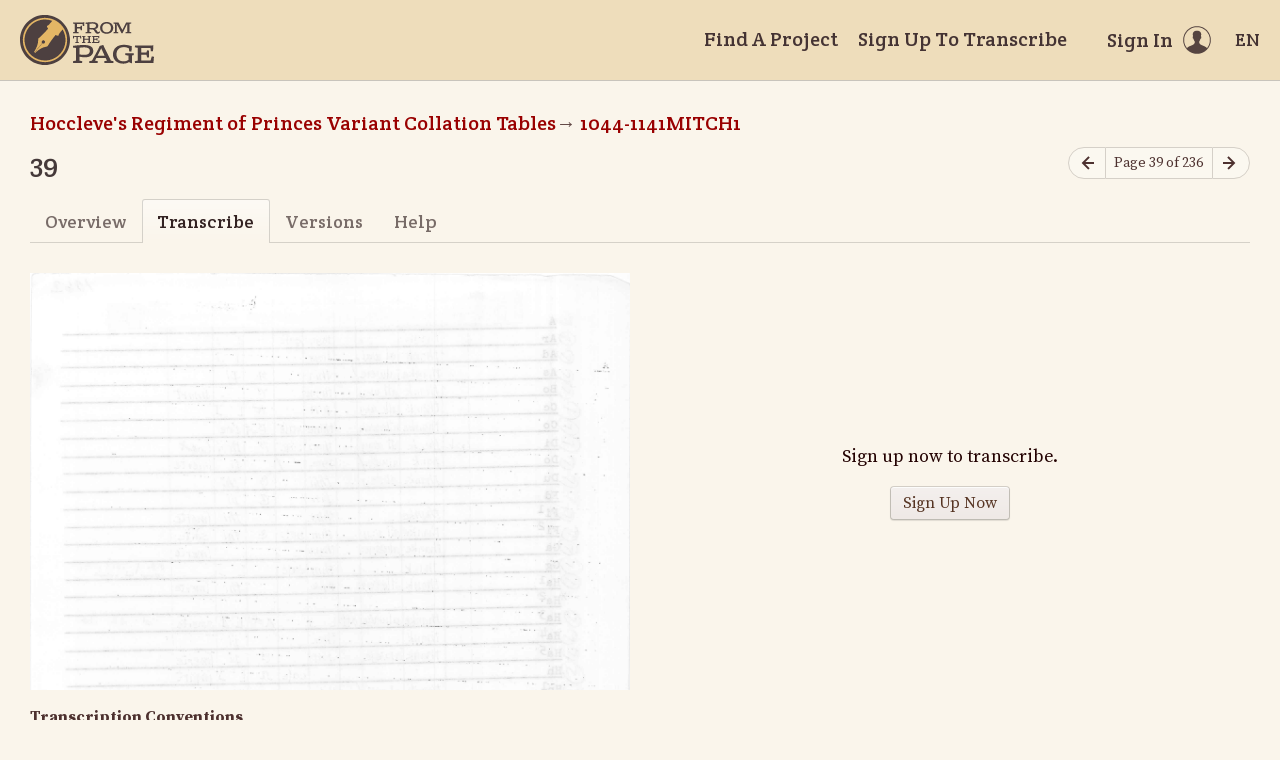

--- FILE ---
content_type: text/html; charset=utf-8
request_url: https://fromthepage.lib.utexas.edu/eml865/hoccleve-s-regiment-of-princes-variant-collation-tables/1044-1141mitch1/guest/12083
body_size: 13761
content:
<!DOCTYPE html><html lang="en-US"><head><meta charset="utf-8"><meta http-equiv="X-UA-Compatible" content="IE=edge"><title>Transcribe - 39 (Hoccleve&#39;s Regiment of Princes Variant Collation Tables, 1044-1141MITCH1) | FromThePage</title><meta name="viewport" content="width=device-width"><meta name="google" content="notranslate"><meta name="description" content="39 (Hoccleve&amp;#39;s Regiment of Princes Variant Collation Tables, 1044-1141MITCH1) - transcribe page."><meta name="author" content="FromThePage.com"><meta name="copyright" content="(c) 2026 FromThePage.com"><meta name="verify-v1" content="2pFw887E35Fhfkyj/nFGzyui8dJ4rLbluudrp1mDcj0="><meta name="csrf-param" content="authenticity_token" />
<meta name="csrf-token" content="3oqpUFZcxEJn5FTPrsSi+mxYxri0sG9y8+h5LBJuYSmCY2EqvrpqfW82oAwPZjIBx02cDNQvr5kZ9deYqtoOig==" />
<link rel="shortcut icon" type="image/x-icon" href="/assets/favicon-694316b93124346fbc3b3fb3da08ad33130d9258c96b31d265aef55c481280b7.ico" />
<link rel="stylesheet" media="screen" href="//fonts.googleapis.com/css?family=Source+Serif+Pro:400,700|Crete+Round" />
<link rel="stylesheet" media="screen" href="/assets/application-02e507dc5536a3f1abadf4bc8d8ca826d54d4b0aa8938508256a7fa0e8d7db03.css" /></head><body><div id="flash_wrapper"></div><header class="header"><div class="toolbar"><div class="toolbar_group"><a class="logo" title="Home" aria-label="Home" href="/landing?logo=true"><svg title="Home"><use xlink:href="/assets/symbols-2f9abf8763d55a820c078a617744969bc2abd607a787ecb1c254cfc803265819.svg#logo"></use></svg></a></div><div class="toolbar_group"><a class="header_link" href="/findaproject">Find A Project</a><a class="header_link" href="/eml865/sign_up">Sign Up To Transcribe</a><a class="header_link header_user" href="/users/sign_in"><span>Sign In</span><svg class="icon"><use xlink:href="/assets/symbols-2f9abf8763d55a820c078a617744969bc2abd607a787ecb1c254cfc803265819.svg#header-user"></use></svg></a><dl class="dropdown right"><dt class="header_link header_locale" tabindex="0"><span><img src="/assets/icons/globe.svg" alt=""><big> EN</big></span></dt><dd><a href="/user/choose_locale/de">Deutsch</a><a href="/user/choose_locale/en">English</a><a href="/user/choose_locale/es">Español</a><a href="/user/choose_locale/fr">Français</a><a href="/user/choose_locale/pt">Português</a></dd></dl></div></div></header><main class="wrapper"><ul class="breadcrumbs"><li><a href="/eml865/hoccleve-s-regiment-of-princes-variant-collation-tables">Hoccleve&#39;s Regiment of Princes Variant Collation Tables</a></li><li><a href="/eml865/hoccleve-s-regiment-of-princes-variant-collation-tables/1044-1141mitch1">1044-1141MITCH1</a></li></ul><div class="headline"><h1 class="headline_title">39</h1><div class="headline_aside"><nav class="page-nav"><a class="page-nav_prev" title="Previous page" aria-label="Previous page" onclick="unsavedTranscription(event);" href="/eml865/hoccleve-s-regiment-of-princes-variant-collation-tables/1044-1141mitch1/transcribe/12082"><svg class="icon" title="Previous page"><use xlink:href="/assets/symbols-2f9abf8763d55a820c078a617744969bc2abd607a787ecb1c254cfc803265819.svg#icon-arrow-left"></use></svg></a><span class="page-nav_info">Page 39 of 236</span><a class="page-nav_next" title="Next page" aria-label="Next page" onclick="unsavedTranscription(event);" href="/eml865/hoccleve-s-regiment-of-princes-variant-collation-tables/1044-1141mitch1/transcribe/12084"><svg class="icon" title="Next page"><use xlink:href="/assets/symbols-2f9abf8763d55a820c078a617744969bc2abd607a787ecb1c254cfc803265819.svg#icon-arrow-right"></use></svg></a></nav></div></div><div class="tabs"><a href="/eml865/hoccleve-s-regiment-of-princes-variant-collation-tables/1044-1141mitch1/display/12083">Overview</a><a class="active">Transcribe</a><a href="/eml865/hoccleve-s-regiment-of-princes-variant-collation-tables/1044-1141mitch1/versions/12083">Versions</a><a href="/eml865/hoccleve-s-regiment-of-princes-variant-collation-tables/1044-1141mitch1/help/12083">Help</a></div><div class="page-columns" data-layout-mode="" data-fullheight="{ &quot;bottom&quot;: 30, &quot;cssrule&quot;: &quot;height&quot; }"><div class="page-column"><div class="page-imagescan"><script src="https://cdnjs.cloudflare.com/ajax/libs/openseadragon/3.0.0/openseadragon.min.js"></script><script src="/assets/openseadragon-filtering-6478572c958b26c547ab7bd2589700f06e76f435cc62f06a5a0f05967bf36327.js"></script><script src="/assets/annotorious/annotorious-openseadragon-7d030b35928071adb672123e02710457f01e2a0cb2f4c7752154f96638abafd6.js"></script><script src="/assets/annotorious/annotorious-openseadragon-textlayer-8c3081d2927fa5f43bd42d6560fb11ad700b54628bd5ef5bd297b3610f8f7539.js"></script><div class="image-toolbar" id="image_toolbar"><a id="osd_zoom_in"><svg class="icon"><use xlink:href="/assets/symbols-2f9abf8763d55a820c078a617744969bc2abd607a787ecb1c254cfc803265819.svg#icon-zoom-in"></use></svg></a><a id="osd_zoom_out"><svg class="icon"><use xlink:href="/assets/symbols-2f9abf8763d55a820c078a617744969bc2abd607a787ecb1c254cfc803265819.svg#icon-zoom-out"></use></svg></a><a id="osd_home"><svg class="icon"><use xlink:href="/assets/symbols-2f9abf8763d55a820c078a617744969bc2abd607a787ecb1c254cfc803265819.svg#icon-fit-view"></use></svg></a><a id="osd_fullpage"><svg class="icon"><use xlink:href="/assets/symbols-2f9abf8763d55a820c078a617744969bc2abd607a787ecb1c254cfc803265819.svg#icon-expand"></use></svg></a><a id="osd_rotate_left"><svg class="icon"><use xlink:href="/assets/symbols-2f9abf8763d55a820c078a617744969bc2abd607a787ecb1c254cfc803265819.svg#icon-rotate-left"></use></svg></a><a id="osd_rotate_right"><svg class="icon"><use xlink:href="/assets/symbols-2f9abf8763d55a820c078a617744969bc2abd607a787ecb1c254cfc803265819.svg#icon-rotate-right"></use></svg></a><dl class="dropdown right"><dt title="Image filters"><svg class="icon"><use xlink:href="/assets/symbols-2f9abf8763d55a820c078a617744969bc2abd607a787ecb1c254cfc803265819.svg#icon-filters"></use></svg></dt><dd><div class="filter"><span class="filter_label">Brightness</span><input type="range" name="filter-brightness" id="filter-brightness" value="0" min="-10" max="10" step="1" data-filter="brightness" /><span class="filter_value">0</span></div><div class="filter"><span class="filter_label">Contrast</span><input type="range" name="filter-contrast" id="filter-contrast" value="0" min="0" max="20" step="1" data-filter="contrast" /><span class="filter_value">0</span></div><div class="filter"><span class="filter_label">Threshold</span><input type="range" name="filter-threshold" id="filter-threshold" value="0" min="-10" max="10" step="1" data-filter="threshold" /><span class="filter_value">0</span></div></dd></dl></div><div class="image-container" id="image_container"></div><noscript><p>t('.open_seadragon_needs_js')</p><img src="/example-images/highsmith/01967v.jpg" height="600"></noscript></div></div><div class="page-column"><div class="centered"><div class="centered_content"><p class="big">Sign up now to transcribe.</p><p><form class="button_to" method="get" action="/users/sign_up"><input type="submit" value="Sign Up Now" /></form></p></div></div></div></div><div class="fgfaded"><p><b>Transcription Conventions</b>
<ul><li><i>Spelling: </i>Use original spelling if possible.</li>
<li><i>Line Breaks: </i> When needed for some glosses that span multiple lines of text, indicate line breaks with a  <code>/</code> </li> 
<li><i>Illegible text: </i>Indicate illegible readings in single square brackets: <code>[Dr?]</code></li>
<li>For more details see: the full <a href="https://docs.google.com/document/d/1gts7zu8h7UUYay_0c7nq-touU2bsds07jR6oFYb-83A/edit?usp=sharing">Transcription Protocol</a>, the <a href="https://docs.google.com/document/d/1vo15YnOf0El0_NcrK4uN4xm_ur1NwGjOWmmZnqDHlOU/edit?usp=sharing">Transcription Template</a>, and the <a href="https://docs.google.com/document/d/1mey_fvRo2EBHSzwZNQs8BG2MyDxn0WjlDyr6c23D0Uc/edit?usp=sharing">Glosses Template</a></li>
</ul></div><div class="fgfaded"><p>"Autolink" will suggest subjects certain words could be linked to or you can use double braces to link subjects. <code>[[Jane Doe]]</code> will link the text "Jane Doe" to the subject Jane Doe, while <code>[[Jane Doe|Jane]]</code> will link the text "Jane" to the subject Jane Doe. We recommend that linking be left to an editor after the initial transcription is made.</p>
</div></main><footer class="footer"><div class="footer_links"><div class="footer_nav"><a target="_blank" href="http://content.fromthepage.com/project-owner-documentation/">Documentation</a><a target="_blank" href="http://content.fromthepage.com">Blog</a><a href="https://content.fromthepage.com/about/">About</a><a href="https://content.fromthepage.com/terms-of-service/">Terms &amp; Conditions</a><a href="https://content.fromthepage.com/privacy-policy/">Privacy Policy</a></div><div class="footer_copyright">&copy; 2026 <a href="/">FromThePage</a>. All rights reserved.</div></div><div class="footer_social"><a target="_blank" href="https://www.youtube.com/user/fromthepage"><svg title="Youtube"><use xlink:href="/assets/symbols-2f9abf8763d55a820c078a617744969bc2abd607a787ecb1c254cfc803265819.svg#logo-youtube"></use></svg></a><a target="_blank" href="https://twitter.com/_FromThePage_"><svg title="Twitter"><use xlink:href="/assets/symbols-2f9abf8763d55a820c078a617744969bc2abd607a787ecb1c254cfc803265819.svg#logo-twitter"></use></svg></a><a target="_blank" href="https://www.facebook.com/FromThePageTranscription"><svg title="Facebook"><use xlink:href="/assets/symbols-2f9abf8763d55a820c078a617744969bc2abd607a787ecb1c254cfc803265819.svg#logo-facebook"></use></svg></a><a target="_blank" href="https://www.instagram.com/_fromthepage_/"><svg title="Instagram"><use xlink:href="/assets/symbols-2f9abf8763d55a820c078a617744969bc2abd607a787ecb1c254cfc803265819.svg#logo-instagram"></use></svg></a></div></footer><div class="page-busy-overlay"></div><script src="/assets/application-9f4c16348b8ad5ad935cef71c8c99e8af33e63234881940310f11bba22cb2343.js"></script><script>OpenSeadragon.DEFAULT_SETTINGS.timeout = 60000;
var viewer = 'foo'; // global variable
var lastFocused = null; // last focused field in the edit area

$(function() {
  OpenSeadragon.setString("Tooltips.ZoomIn", "Zoom in");
  OpenSeadragon.setString("Tooltips.ZoomOut", "Zoom out");
  OpenSeadragon.setString("Tooltips.Home", "Go home");
  OpenSeadragon.setString("Tooltips.FullPage", "Toggle full page");
  OpenSeadragon.setString("Tooltips.RotateLeft", "Rotate left");
  OpenSeadragon.setString("Tooltips.RotateRight", "Rotate right");

  viewer = OpenSeadragon({
    id: "image_container",
    toolbar: "image_toolbar",
    prefixUrl: "",
    crossOriginPolicy: "Anonymous",
    showRotationControl: true,
    gestureSettingsTouch: {
      pinchRotate: true
    },
    zoomInButton: "osd_zoom_in",
    zoomOutButton: "osd_zoom_out",
    homeButton: "osd_home",
    fullPageButton: "osd_fullpage",
    rotateLeftButton: "osd_rotate_left",
    rotateRightButton: "osd_rotate_right",
    previousButton: "osd_prev",
    nextButton: "osd_next",
    maxZoomPixelRatio: 10,
    visibilityRatio: 1,
    fitBounds: true,
    preserveViewport: true,
    showReferenceStrip: false,
    referenceStripScroll: 'vertical',
    sequenceMode: false,
    tileSources: ["{\"type\":\"image\",\"url\":\"/images/uploaded/635/table1062a.jpg\"}"]
  });

  viewer.addHandler('reset-bounds', function() {
    var bounds = viewer.viewport.getBounds();
    var aspect = bounds.height / bounds.width;
    var home = viewer.viewport.getHomeBounds();
    var rect = new OpenSeadragon.Rect(0, Math.min(0, home.y), 1, aspect);
    viewer.viewport.fitBounds(rect, true);
  });

  viewer.addHandler('viewport-change', function() {
    var bounds = viewer.viewport.getBounds();
    localStorage['json_bounds'] = JSON.stringify(bounds);
  });

  viewer.addHandler('open', function() {
    var json_bounds = localStorage['json_bounds'];
    if (json_bounds) {
      var bounds = JSON.parse(json_bounds);
      var rect = new OpenSeadragon.Rect(bounds.x, bounds.y, bounds.width, bounds.height);
      viewer.viewport.fitBounds(rect, true);
    } else {
      viewer.raiseEvent('reset-bounds');
    }
  });

  viewer.addHandler('canvas-press', function() {
    lastFocused = $('.page-editarea :focus')[0];
  });

  viewer.addHandler('canvas-release', function() {
    setTimeout(function() {
      if (lastFocused) {
        lastFocused.focus();
        lastFocused.setSelectionRange(lastFocused.selectionStart, lastFocused.selectionEnd);
        lastFocused = null;
      }
    }, 100);
  });

  $('[data-filter]').on('input', updateFilters);

  var filters = {
    brightness: 0,
    contrast: 0,
    threshold: 0,
  }

  function updateFilters(e) {
    var input = e.currentTarget;
    var value = parseFloat(input.value);

    Object.assign(filters, { [input.dataset.filter]: value });
    $(e.currentTarget).siblings('.filter_value').text(value > 0 ? `+${value}` : value);

    var processors = [
      OpenSeadragon.Filters.BRIGHTNESS(filters.brightness * 20),
      OpenSeadragon.Filters.CONTRAST(filters.contrast / 5 + 1),
    ];

    if (filters.threshold !== 0) {
      processors.push(OpenSeadragon.Filters.THRESHOLDING((filters.threshold + 10) * 10));
    }

    viewer.setFilterOptions({
      filters: { processors },
      loadMode: 'sync',
    });
  }
});</script><script src="https://cdn.jsdelivr.net/npm/popper.js@1.16.1/dist/umd/popper.min.js"></script><script src="https://cdn.jsdelivr.net/npm/tippy.js@6.3.7/dist/tippy.umd.min.js"></script><script src="https://cdn.jsdelivr.net/npm/slick-carousel@1.8.1/slick/slick.min.js"></script></body></html>

--- FILE ---
content_type: application/javascript
request_url: https://fromthepage.lib.utexas.edu/assets/openseadragon-filtering-6478572c958b26c547ab7bd2589700f06e76f435cc62f06a5a0f05967bf36327.js
body_size: 6350
content:
!function(){"use strict";function e(e,a){var i=(a=a||{}).filters;e.filters=i?n.isArray(i)?i:[i]:[];for(var o=0;o<e.filters.length;o++){if(!(f=e.filters[o]).processors)throw new Error("Filter processors must be specified.");f.processors=n.isArray(f.processors)?f.processors:[f.processors]}if(e.filterIncrement++,"sync"===a.loadMode)e.viewer.forceRedraw();else{var s=[];for(o=0;o<e.filters.length;o++){var f;if(!(f=e.filters[o]).items){s=r(e.viewer.world);break}if(n.isArray(f.items))for(var g=0;g<f.items.length;g++)t(f.items[g],s);else t(f.items,s)}for(o=0;o<s.length;o++)s[o].reset()}}function t(e,t){if(t.indexOf(e)>=0)throw new Error("An item can not have filters assigned multiple times.");t.push(e)}function r(e){for(var t=[],r=0;r<e.getItemCount();r++)t.push(e.getItemAt(r));return t}function a(e,t){if(0===e.filters.length)return[];for(var r=null,a=0;a<e.filters.length;a++){var i=e.filters[a];if(i.items){if(i.items===t||n.isArray(i.items)&&i.items.indexOf(t)>=0)return i.processors}else r=i.processors}return r||[]}var n=window.OpenSeadragon;if(!n&&!(n=require("openseadragon")))throw new Error("OpenSeadragon is missing.");if(!n.version||n.version.major<2||2===n.version.major&&n.version.minor<1)throw new Error("Filtering plugin requires OpenSeadragon version >= 2.1");n.Viewer.prototype.setFilterOptions=function(t){this.filterPluginInstance?e(this.filterPluginInstance,t):((t=t||{}).viewer=this,this.filterPluginInstance=new n.FilterPlugin(t))},n.FilterPlugin=function(t){function r(e){var t=a(o,e.tiledImage);if(0!==t.length){var r=e.tile,i=e.image;if(null!=i){var s=window.document.createElement("canvas");s.width=i.width,s.height=i.height;var f=s.getContext("2d");f.drawImage(i,0,0),r._renderedContext=f,n(f,t,e.getCompletionCallback()),r._filterIncrement=o.filterIncrement}}}function n(e,t,r){if(r){for(var a=o.filterIncrement,n=[],i=0;i<t.length-1;i++)!function(r){n[r]=function(){o.filterIncrement===a&&t[r+1](e,n[r+1])}}(i);n[t.length-1]=function(){o.filterIncrement===a&&r()},t[0](e,n[0])}else for(i=0;i<t.length;i++)t[i](e,(function(){}))}function i(e){var t=e.tile,r=e.rendered;if(r._filterIncrement!==o.filterIncrement){var i=a(o,e.tiledImage);if(0===i.length)return r._originalImageData&&(r.putImageData(r._originalImageData,0,0),delete r._originalImageData),void(r._filterIncrement=o.filterIncrement);if(r._originalImageData?r.putImageData(r._originalImageData,0,0):r._originalImageData=r.getImageData(0,0,r.canvas.width,r.canvas.height),t._renderedContext){if(t._filterIncrement===o.filterIncrement){var s=t._renderedContext.getImageData(0,0,t._renderedContext.canvas.width,t._renderedContext.canvas.height);return r.putImageData(s,0,0),delete t._renderedContext,delete t._filterIncrement,void(r._filterIncrement=o.filterIncrement)}delete t._renderedContext,delete t._filterIncrement}n(r,i),r._filterIncrement=o.filterIncrement}}if(!(t=t||{}).viewer)throw new Error("A viewer must be specified.");var o=this;this.viewer=t.viewer,this.viewer.addHandler("tile-loaded",r),this.viewer.addHandler("tile-drawing",i),this.filterIncrement=0,e(this,t)},n.Filters={THRESHOLDING:function(e){if(e<0||e>255)throw new Error("Threshold must be between 0 and 255.");return function(t,r){for(var a=t.getImageData(0,0,t.canvas.width,t.canvas.height),n=a.data,i=0;i<n.length;i+=4){var o=(n[i]+n[i+1]+n[i+2])/3;n[i]=n[i+1]=n[i+2]=o<e?0:255}t.putImageData(a,0,0),r()}},BRIGHTNESS:function(e){if(e<-255||e>255)throw new Error("Brightness adjustment must be between -255 and 255.");for(var t=[],r=0;r<256;r++)t[r]=r+e;return function(e,r){for(var a=e.getImageData(0,0,e.canvas.width,e.canvas.height),n=a.data,i=0;i<n.length;i+=4)n[i]=t[n[i]],n[i+1]=t[n[i+1]],n[i+2]=t[n[i+2]];e.putImageData(a,0,0),r()}},CONTRAST:function(e){if(e<0)throw new Error("Contrast adjustment must be positive.");for(var t=[],r=0;r<256;r++)t[r]=r*e;return function(e,r){for(var a=e.getImageData(0,0,e.canvas.width,e.canvas.height),n=a.data,i=0;i<n.length;i+=4)n[i]=t[n[i]],n[i+1]=t[n[i+1]],n[i+2]=t[n[i+2]];e.putImageData(a,0,0),r()}},GAMMA:function(e){if(e<0)throw new Error("Gamma adjustment must be positive.");for(var t=[],r=0;r<256;r++)t[r]=255*Math.pow(r/255,e);return function(e,r){for(var a=e.getImageData(0,0,e.canvas.width,e.canvas.height),n=a.data,i=0;i<n.length;i+=4)n[i]=t[n[i]],n[i+1]=t[n[i+1]],n[i+2]=t[n[i+2]];e.putImageData(a,0,0),r()}},GREYSCALE:function(){return function(e,t){for(var r=e.getImageData(0,0,e.canvas.width,e.canvas.height),a=r.data,n=0;n<a.length;n+=4){var i=(a[n]+a[n+1]+a[n+2])/3;a[n]=i,a[n+1]=i,a[n+2]=i}e.putImageData(r,0,0),t()}},INVERT:function(){for(var e=[],t=0;t<256;t++)e[t]=255-t;return function(t,r){for(var a=t.getImageData(0,0,t.canvas.width,t.canvas.height),n=a.data,i=0;i<n.length;i+=4)n[i]=e[n[i]],n[i+1]=e[n[i+1]],n[i+2]=e[n[i+2]];t.putImageData(a,0,0),r()}},MORPHOLOGICAL_OPERATION:function(e,t){if(e%2==0)throw new Error("The kernel size must be an odd number.");var r=Math.floor(e/2);if(!t)throw new Error("A comparator must be defined.");return function(a,n){for(var i,o=a.canvas.width,s=a.canvas.height,f=a.getImageData(0,0,o,s),g=a.getImageData(0,0,o,s).data,l=0;l<s;l++)for(var h=0;h<o;h++){for(var c=g[i=4*(l*o+h)],m=g[i+1],d=g[i+2],u=0;u<e;u++)for(var v=0;v<e;v++){var I=h+v-r,w=l+u-r;I>=0&&I<o&&w>=0&&w<s&&(c=t(g[i=4*(w*o+I)],c),m=t(g[i+1],m),d=t(g[i+2],d))}f.data[i]=c,f.data[i+1]=m,f.data[i+2]=d}a.putImageData(f,0,0),n()}},CONVOLUTION:function(e){if(!n.isArray(e))throw new Error("The kernel must be an array.");var t=Math.sqrt(e.length);if((t+1)%2!=0)throw new Error("The kernel must be a square matrix with oddwidth and height.");var r=(t-1)/2;return function(a,n){for(var i,o=a.canvas.width,s=a.canvas.height,f=a.getImageData(0,0,o,s),g=a.getImageData(0,0,o,s).data,l=0;l<s;l++)for(var h=0;h<o;h++){for(var c=0,m=0,d=0,u=0;u<t;u++)for(var v=0;v<t;v++){var I=h+v-r,w=l+u-r;if(I>=0&&I<o&&w>=0&&w<s){i=4*(w*o+I);var p=e[u*t+v];c+=g[i]*p,m+=g[i+1]*p,d+=g[i+2]*p}}i=4*(l*o+h),f.data[i]=c,f.data[i+1]=m,f.data[i+2]=d}a.putImageData(f,0,0),n()}},COLORMAP:function(e,t){for(var r=e.slice(0),a=255-t,n=0;n<256;n++){var i=0;i=n>t?0|Math.min((n-t)/a*128+128,255):0|Math.max(0,n/(t/128)),r[n]=e[i]}return function(e,t){for(var a=e.getImageData(0,0,e.canvas.width,e.canvas.height),n=a.data,i=0;i<n.length;i+=4){var o=(n[i]+n[i+1]+n[i+2])/3|0,s=r[o];n[i]=s[0],n[i+1]=s[1],n[i+2]=s[2]}e.putImageData(a,0,0),t()}}}}();